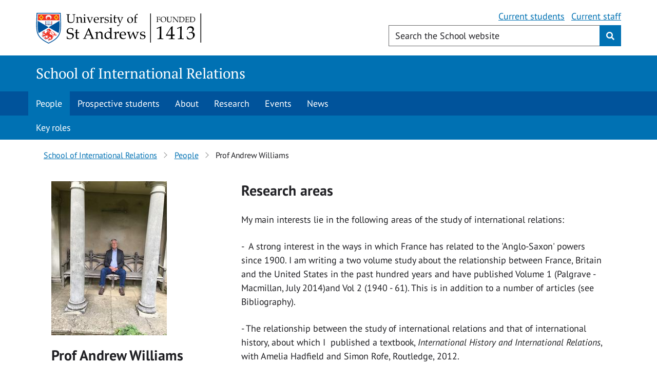

--- FILE ---
content_type: text/html; charset=UTF-8
request_url: https://www.st-andrews.ac.uk/international-relations/people/ajw30
body_size: 7216
content:
<!DOCTYPE html> 
<html lang="en"> 
  <head> 
    
  <!-- Google Tag Manager Head -->
	<!-- Google Tag Manager -->
<script>(function(w,d,s,l,i){w[l]=w[l]||[];w[l].push({'gtm.start':
new Date().getTime(),event:'gtm.js'});var f=d.getElementsByTagName(s)[0],
j=d.createElement(s),dl=l!='dataLayer'?'&l='+l:'';j.async=true;j.src=
'https://www.googletagmanager.com/gtm.js?id='+i+dl;f.parentNode.insertBefore(j,f);
})(window,document,'script','dataLayer','GTM-KW2XNGZ');</script>
<!-- End Google Tag Manager -->       

  
    
		<title >Prof Andrew Williams - School of International Relations</title >
    
    
    <!-- JSON LD formatted breadcrumb information -->  
    <script type="application/ld+json">{"@context": "https://schema.org","@type": "BreadcrumbList","itemListElement": [{"@type": "ListItem","position": 1,"name": "Schools","item": "https://www.st-andrews.ac.uk/schools/"}, {"@type": "ListItem","position": 2,"name": "School of International Relations","item": "https://www.st-andrews.ac.uk/international-relations/"}, {"@type": "ListItem","position": 3,"name": "People","item": "https://www.st-andrews.ac.uk/international-relations/people/"}]}</script>    
    
    
    
    <meta name="referrer" content="no-referrer" />    
    <meta name="channel-id" content="2">
    <meta name="section-id" content="9163">
       
	    <meta charset="utf-8">
    <meta http-equiv="X-UA-Compatible" content="IE=EDGE" />
    <meta name="copyright" content="Copyright &copy;  University of St Andrews" />
    <meta name="rating" content="general" />
    <meta name="viewport" content="width=device-width, initial-scale=1.0" />
    <link href="https://www.st-andrews.ac.uk/~cdn/dpl/1.27.5/styles/screen.css" rel="stylesheet" type="text/css" media="screen" />
    <link href="https://www.st-andrews.ac.uk/~cdn/dpl/1.27.5/styles/print.css" rel="stylesheet" type="text/css" media="print" />
    <!-- Favicons -->
    <link rel="apple-touch-icon" sizes="180x180" href="/apple-touch-icon.png">
<link rel="icon" type="image/png" sizes="32x32" href="/favicon-32x32.png">
<link rel="icon" type="image/png" sizes="16x16" href="/favicon-16x16.png">
<link rel="manifest" href="/site.webmanifest">
<link rel="mask-icon" href="/safari-pinned-tab.svg" color="#00539b">
<meta name="msapplication-TileColor" content="#2b5797">
<meta name="theme-color" content="#ffffff">

 <base href="//www.st-andrews.ac.uk/international-relations/people/"> 

         <!-- Section ID -->
<meta name="sectionID" content="9163">
<!-- Last updated -->
<meta http-equiv="last-modified" content="Tue, 30 Nov 2021 15:22:00 GMT" />
  
    <style>
.portal_list {
  list-style: none;
  margin: 0;
  padding: 0;
}
.portal_list li.portal_list_item {
  overflow: hidden;
  border-bottom: 1px solid #dedede;
}
.portal_list li.portal_list_item div.rendering {
  padding: 12px 0;
  max-width: 95%;
}
.portal_list h2.title {
  font-size: inherit;
  margin: 0;
  line-height: inherit;
}
.portal_list p.type {
  margin-bottom: 0;
}
.portal_list .type_family {
  display: none;
}
.portal_list .type_classification_parent {
  display: none;
}
.portal_list .type_classification {
  font-size: 0.83333em;
}
.portal_list .contact-details__open-access {
  float: right;
  margin: 12px 0;
}
      
@media (min-width: 576px) {
	i.fa.fa-search {
	padding-top: 6px;
	padding-bottom: 5px;
	}
}
      
/* For most browsers */
#query::placeholder {
  color: #202024; 
}

/* For Mozilla Firefox */
#query:-moz-placeholder {
  color: #202024;
  opacity: 1; 
}

/* For Internet Explorer */
#query:-ms-input-placeholder {
  color: #202024; 
}

</style>
  </head>
  <body>
    <!--noindex-->
 		<!-- Google Tag Manager Body -->
		<!-- Google Tag Manager (noscript) -->
<noscript><iframe src="https://www.googletagmanager.com/ns.html?id=GTM-KW2XNGZ"
height="0" width="0" style="display:none;visibility:hidden"></iframe></noscript>
<!-- End Google Tag Manager (noscript) -->
    <nav class="sr-only" aria-label="Accessibility links"><a href="#content-begin">Skip to content</a></nav>
 
     <!-- Begin pattern: header -->
<nav id="d.en.141399" class="sr-only" aria-label="Accessibility links"><a href="#content-begin">Skip to content</a></nav>
<header id="header" class="header--audience">
    <div class="row" >
        <div id="header-audience">   
               <a class="audience" href="https://www.st-andrews.ac.uk/international-relations/students/">Current students</a><a class="audience" href="https://www.st-andrews.ac.uk/international-relations/staff">Current staff</a>
        </div>
        <div id="logo-container">
            <div id="header-logo"><a href="https://www.st-andrews.ac.uk/" aria-label="University of St Andrews"><span>University of St Andrews</span></a></div>
        </div>
        <div id="header-search">
            <button class="btn btn-link" id="header-search-trigger" name="btnG" aria-label="Toggle search" value=""><i class="fa fa-search" title="Search"></i></button>
            <form action="https://www.st-andrews.ac.uk/international-relations/search/" method="get" role="search" class="dpl-form">
                <div class="input-group">
                    <span class="input-group-btn">
                        <button class="btn btn-link" id="header-search-close" name="btnG" value="" aria-label="Hide search" type="button"><i class="fa fa-times" title="Close"></i></button>
                    </span>
                    <input id="query" class="form-control form-control--autocomplete search-box" name="query" type="text" title="Enter search keywords" maxlength="256" placeholder="Search the School website" required="">
                    <button class="clear-icon clear-icon--indent" type="reset" aria-label="Reset" value="Reset"></button>
                    <span class="input-group-btn">
                        <button class="btn btn-primary" id="header-search-submit" name="btnG" type="submit" value="Search" aria-label="Submit"><i class="fa fa-search" title="Search"></i></button>
                    </span>
                </div>

            </form>
        </div>
    </div>
</header>
<!-- End pattern: header -->
    
    <nav id="category-header" aria-label="Category header">
  		<div class="container">
    		<div class="category-header__title"><a href="/international-relations/">School of International Relations</a></div>
  		</div>
	</nav>
    
  <nav class="navigation-bar js-select-active" role="navigation">
	<div class="container">
		<div class="toggle-navigation primary-toggle"><a class="navigation-button">Navigation <i class="chevron down"></i></a></div>
		<ul class="navigation-bar-nav primary-nav"><li><span class="currentbranch0"><a href="/international-relations/people/">People</a></span></li><li><a href="/international-relations/prospective/">Prospective students</a></li><li><a href="/international-relations/about/">About</a></li><li><a href="/international-relations/research/">Research</a></li><li><a href="/international-relations/events/">Events</a></li><li><a href="/international-relations/news/">News</a></li>		</ul>
	</div>
</nav><nav class="navigation-bar subnav" role="navigation">
	<div class="container">
		<div class="toggle-navigation primary-toggle"><a class="navigation-button">Section navigation <i class="chevron down"></i></a></div>
		<ul class="navigation-bar-nav primary-nav"><li><a href="/international-relations/people/key-roles/">Key roles</a></li>		</ul>
	</div>
</nav>
	<div id="breadcrumb-container"></div>
      
  <!--endnoindex-->
<main id="content-begin">
  
  
  <div class="container">
    <div class="row">
      <div class="col-xs-12"><!-- Start: People intro -->
<div id="peopleintro-hiden" style="display:none"><h2>People</h2>
<p>The School of International Relations is proud of its international community of staff with a variety of backgrounds and experience, offering a stimulating learning and research environment. For general enquiries, please see the School's <a href="/international-relations/contact/">contact page</a>.<br><br>You may also find further information about <a href="/international-relations/people/key-roles/">key roles</a> holders within the School.</p></div>
<!-- End : People intro --><style> .staff-profile__image-wrapper { min-height: 297px;}</style><div class="container-fluid breadcrumbs--wrapper">
        <div class="row">
            <div class="col-lg-12 content">
                <h2 class="sr-only">Breadcrumbs navigation</h2>
                <nav>
                    <ul class="breadcrumbs">
                        <li>
                                        <a href="./../">School of International Relations</a>
                                    </li>
                                    <li>
                                            <a href="./">People</a>
                                        </li>
                                    <li>Prof Andrew Williams</li>
                        </ul>
                </nav>
            </div>
        </div>
    </div>
<div class="container-fluid" id="main-content">
    <div class="row">
        <div class="col-sm-12">
            <section class="content" role="main">
                <div class="row">
                        <div class="col-xs-12">
                            <div class="col-md-4">
                                <div class="staff-profile__image-wrapper"><img
                                            src="https://portal.st-andrews.ac.uk/staff-photos/ajw30/medium"
                                            alt="Prof Andrew Williams"
                                            title="Prof Andrew Williams" itemprop="image">
                                    </div>

                                <h3 class="staff-profile__heading" itemprop="name">
                                        Prof Andrew Williams</h3>
                                <!--<h4 class="staff-profile__subheading">{{staffProfile?.hrData?.jobTitle}}</h4>-->

                                <h4 class="staff-profile__subheading"
                                        itemprop="jobTitle">Emeritus Professor</h4>
                                <dl class="contact-details__profile">
                                    <p><a class="btn btn-primary" href="https://research-portal.st-andrews.ac.uk/en/persons/5241107f-41d9-426e-b63a-a4851df24dcd">Researcher
                                            profile</a></p>
                                    <dt class="contact-details__profile-item">Email
                                        </dt>
                                        <dd class="contact-details__profile-value" itemprop="email"><a
                                                href="mailto:ajw30@st-andrews.ac.uk">ajw30@st-andrews.ac.uk</a>
                                        </dd>
                                    </dl>
                                <p> </p>
                            </div>


                            <div class="col-md-8">
                                <h3>Research areas</h3>
                                    <p></p>
                                    <p itemprop="subjectOf"><p>My main interests lie in the following areas of the study of international relations:</p>
<p>-  A strong interest in the ways in which France has related to the 'Anglo-Saxon' powers since 1900. I am writing a two volume study about the relationship between France, Britain and the United States in the past hundred years and have published Volume 1 (Palgrave - Macmillan, July 2014)and Vol 2 (1940 - 61). This is in addition to a number of articles (see Bibliography).</p>
<p>- The relationship between the study of international relations and that of international history, about which I  published a textbook, <em>International History and International Relations</em>, with Amelia Hadfield and Simon Rofe, Routledge, 2012. </p>
<p>- The ways in which the global order has evolved over the past century, and in particular how that order has been developed under the leadership of the United States and, to a lesser but still important extent, the U.K.</p>
<p>- The principle ways in which the international community, led by the liberal democratic Powers, has developed methods of dealing with the aftermath of major wars. In particular I am interested in the ways that such notions and practices as 'reconstruction' have evolved. </p>
<p> - The culture and practices involved in the practical and theoretical issues surrounding international conflict resolution and transformation. My main hands-on experiences have been in Eastern Europe since the end of the Cold War, and especially in Moldova, but also in Eritrea. My book (with Roger Mac Ginty) on 'Conflict and Development', was published by Taylor and Francis Routledge in April 2009.A second edition has been published (2016).</p>
<p>- A continuing interest in the Commonwealth and the World, including the Commonwealth's relationship with La Francophonie.</p>
<p>  </p></p>
                                    <p></p>
                                <h3>Selected publications</h3>
                                    <ul class="portal_list">
                                        <li class="portal_list_item">
                                                    <i aria-hidden="true" class="contact-details__open-access"
                                                           title="Open access"></i>
                                                        <span class="sr-only">Open access</span>
                                                    <div class="rendering rendering_researchoutput  rendering_researchoutput_short rendering_contributiontojournal rendering_short rendering_contributiontojournal_short"><a href="https://research-portal.st-andrews.ac.uk/en/publications/f74dd32d-a701-4df9-84f4-40b0b8aaa809"><h2 class="title"><span>Why has the Franco-American security relationship been so semi—hostile for so long?</span></h2></a><span class="person">Williams, A. J.</span>, <span class="date">6 Nov 2023</span>, (E-pub ahead of print) <span class="journal">In: <span>Political Science Quarterly.</span></span> <span class="volume">Advance Articles</span>, <span class="numberofpages">12 p.</span><p class="type"><span class="type_family">Research output<span class="type_family_sep">: </span></span><span class="type_classification_parent">Contribution to journal<span class="type_parent_sep"> › </span></span><span class="type_classification">Review article</span><span class="type_classification"><span class="type_parent_sep"> › </span>peer-review</span></p></div></li>
                                            <li class="portal_list_item">
                                                    <div class="rendering rendering_researchoutput  rendering_researchoutput_short rendering_contributiontojournal rendering_short rendering_contributiontojournal_short"><a href="https://research-portal.st-andrews.ac.uk/en/publications/684b91dc-31ff-428c-8234-c4b05a37104f"><h2 class="title"><span>French airmen and the challenges of post-war order: francophone literary figures during the second world war</span></h2></a><span class="person">Williams, A.</span>, <span class="date">1 Mar 2021</span>, <span class="journal">In: <span>Journal of Transatlantic Studies.</span></span> <span class="volume">19</span>, <span class="journalnumber">1</span>, <span class="pages">p. 54-71</span> <span class="numberofpages">18 p.</span><p class="type"><span class="type_family">Research output<span class="type_family_sep">: </span></span><span class="type_classification_parent">Contribution to journal<span class="type_parent_sep"> › </span></span><span class="type_classification">Article</span><span class="type_classification"><span class="type_parent_sep"> › </span>peer-review</span></p></div></li>
                                            <li class="portal_list_item">
                                                    <div class="rendering rendering_researchoutput  rendering_researchoutput_short rendering_contributiontobookanthology rendering_short rendering_contributiontobookanthology_short"><a href="https://research-portal.st-andrews.ac.uk/en/publications/d86055ab-d293-4717-bcb6-969a2ca92456"><h2 class="title"><span>Vu d'outre-Manche</span></h2></a><span class="person">Williams, A. J.</span>, <span class="date">26 Aug 2021</span>, <em>La France, une puissance contrariée: l'état du monde 2022.</em> Badie, B. & Vidal, D. (eds.). Paris: <span>Editions La Decouverte</span>, <span class="pages">p. 250-253</span> <span class="numberofpages">4 p.</span><p class="type"><span class="type_family">Research output<span class="type_family_sep">: </span></span><span class="type_classification_parent">Chapter in Book/Report/Conference proceeding<span class="type_parent_sep"> › </span></span><span class="type_classification">Chapter</span></p></div></li>
                                            <li class="portal_list_item">
                                                    <div class="rendering rendering_researchoutput  rendering_researchoutput_short rendering_bookanthology rendering_short rendering_bookanthology_short"><a href="https://research-portal.st-andrews.ac.uk/en/publications/e8c08b98-a7be-4c05-91a4-1e9957811e4b"><h2 class="title"><span>France, Britain and the United States in the twentieth century. Volume 2, 1940-1961: a reappraisal</span></h2></a><span class="person">Williams, A. J.</span>, <span class="date">25 Feb 2020</span>, London: <span>Palgrave Macmillan</span>. <span class="numberofpages">323 p.</span><p class="type"><span class="type_family">Research output<span class="type_family_sep">: </span></span><span class="type_classification_parent">Book/Report<span class="type_parent_sep"> › </span></span><span class="type_classification">Book</span></p></div></li>
                                            <li class="portal_list_item">
                                                    <div class="rendering rendering_researchoutput  rendering_researchoutput_short rendering_contributiontojournal rendering_short rendering_contributiontojournal_short"><a href="https://research-portal.st-andrews.ac.uk/en/publications/35d49ad3-9fff-4fe9-ba3f-8a15d2338704"><h2 class="title"><span>AJRG: A tribute</span></h2></a><span class="person">Williams, A.</span> & Chan, S., <span class="date">3 Apr 2018</span>, <span class="journal">In: <span>Global Society.</span></span> <span class="volume">32</span>, <span class="journalnumber">2</span>, <span class="pages">p. 127-138</span> <span class="numberofpages">12 p.</span><p class="type"><span class="type_family">Research output<span class="type_family_sep">: </span></span><span class="type_classification_parent">Contribution to journal<span class="type_parent_sep"> › </span></span><span class="type_classification">Editorial</span><span class="type_classification"><span class="type_parent_sep"> › </span>peer-review</span></p></div></li>
                                            <li class="portal_list_item">
                                                    <i aria-hidden="true" class="contact-details__open-access"
                                                           title="Open access"></i>
                                                        <span class="sr-only">Open access</span>
                                                    <div class="rendering rendering_researchoutput  rendering_researchoutput_short rendering_contributiontojournal rendering_short rendering_contributiontojournal_short"><a href="https://research-portal.st-andrews.ac.uk/en/publications/57c66040-0811-4e93-b919-fd7488c12f60"><h2 class="title"><span>Charles de Gaulle: the warrior as statesman</span></h2></a><span class="person">Williams, A.</span>, <span class="date">2018</span>, <span class="journal">In: <span>Global Society.</span></span> <span class="volume">32</span>, <span class="journalnumber">2</span>, <span class="pages">p. 162-175</span> <span class="numberofpages">14 p.</span><p class="type"><span class="type_family">Research output<span class="type_family_sep">: </span></span><span class="type_classification_parent">Contribution to journal<span class="type_parent_sep"> › </span></span><span class="type_classification">Article</span><span class="type_classification"><span class="type_parent_sep"> › </span>peer-review</span></p></div></li>
                                            <li class="portal_list_item">
                                                    <i aria-hidden="true" class="contact-details__open-access"
                                                           title="Open access"></i>
                                                        <span class="sr-only">Open access</span>
                                                    <div class="rendering rendering_researchoutput  rendering_researchoutput_short rendering_contributiontojournal rendering_short rendering_contributiontojournal_short"><a href="https://research-portal.st-andrews.ac.uk/en/publications/c1dcb0da-11ec-4871-ad4f-03a14011dc2d"><h2 class="title"><span>France and the origins of the United Nations, 1944–1945: "Si La France ne compte plus, qu’on nous le dise”</span></h2></a><span class="person">Williams, A.</span>, <span class="date">20 Jun 2017</span>, <span class="journal">In: <span>Diplomacy and Statecraft.</span></span> <span class="volume">28</span>, <span class="journalnumber">2</span>, <span class="pages">p. 215-234</span> <span class="numberofpages">19 p.</span><p class="type"><span class="type_family">Research output<span class="type_family_sep">: </span></span><span class="type_classification_parent">Contribution to journal<span class="type_parent_sep"> › </span></span><span class="type_classification">Article</span><span class="type_classification"><span class="type_parent_sep"> › </span>peer-review</span></p></div></li>
                                            <li class="portal_list_item">
                                                    <div class="rendering rendering_researchoutput  rendering_researchoutput_short rendering_nontextual rendering_short rendering_nontextual_short"><a href="https://research-portal.st-andrews.ac.uk/en/publications/828e07fd-e4f6-4eca-9fab-d3394b6c2d27"><h2 class="title"><span>History and International Relations</span></h2></a><span class="person">Williams, A. J.</span>, <span class="date">1 Feb 2017</span><p class="type"><span class="type_family">Research output<span class="type_family_sep">: </span></span><span class="type_classification_parent">Non-textual form<span class="type_parent_sep"> › </span></span><span class="type_classification">Web publication/site</span></p></div></li>
                                            <li class="portal_list_item">
                                                    <div class="rendering rendering_researchoutput  rendering_researchoutput_short rendering_contributiontojournal rendering_short rendering_contributiontojournal_short"><a href="https://research-portal.st-andrews.ac.uk/en/publications/d5418b06-9cd3-4815-8b55-82a5bdaf7cdf"><h2 class="title"><span>Ideas and the Study of War and Peace in Britain, 1850–2015</span></h2></a><span class="person">Williams, A. J.</span>, <span class="date">1 Sept 2017</span>, <span class="journal">In: <span>European Review of International Studies.</span></span> <span class="volume">2017</span>, <span class="journalnumber">1</span>, <span class="pages">p. 75-84</span> <span class="numberofpages">9 p.</span><p class="type"><span class="type_family">Research output<span class="type_family_sep">: </span></span><span class="type_classification_parent">Contribution to journal<span class="type_parent_sep"> › </span></span><span class="type_classification">Review article</span></p></div></li>
                                            <li class="portal_list_item">
                                                    <div class="rendering rendering_researchoutput  rendering_researchoutput_short rendering_contributiontobookanthology rendering_short rendering_contributiontobookanthology_short"><a href="https://research-portal.st-andrews.ac.uk/en/publications/88fc8eb1-c4d4-4243-a983-c41416208bb6"><h2 class="title"><span>Leo Pasvolsky and an open world economy</span></h2></a><span class="person">Williams, A. J.</span>, <span class="date">2017</span>, <em>Progressivism and US Foreign Policy between the World Wars.</em> Cochran, M. & Navari, C. (eds.). New York: <span>Palgrave Macmillan</span>, <span class="pages">p. 91-113</span> <span class="numberofpages">23 p.</span> (The Palgrave Macmillan History of International Thought).<p class="type"><span class="type_family">Research output<span class="type_family_sep">: </span></span><span class="type_classification_parent">Chapter in Book/Report/Conference proceeding<span class="type_parent_sep"> › </span></span><span class="type_classification">Chapter</span></p></div></li>
                                            </ul>
                                    <p> </p>

                                    <p>
                                        <a class="btn btn-primary"
                                           href="https://research-portal.st-andrews.ac.uk/en/persons/5241107f-41d9-426e-b63a-a4851df24dcd">See
                                            more publications</a>
                                    </p>
                                </div>
                        </div>
                    </div>
                </section>
        </div>
    </div>
</div>
</div></div></div>
</main>


<!--noindex-->
<footer id="footer">
  
<div id="website-footer">
      <div id="d.en.53859" class="container">
        <div class="row">
          <div class="col-sm-4">
            <h2>Tools</h2>
<ul>
<li><a title="Search for courses" href="https://www.st-andrews.ac.uk/subjects/">Search for courses</a></li>
<li><a title="Module catalogue" href="https://www.st-andrews.ac.uk/subjects/modules/">Module catalogue</a></li>
<li><a title="Undergraduate Prospectus" href="https://www.st-andrews.ac.uk/subjects/undergraduate-prospectus/">Undergraduate Prospectus</a></li>
<li><a title="Postgraduate Prospectus" href="https://www.st-andrews.ac.uk/subjects/postgraduate-prospectus/">Postgraduate Prospectus</a></li>
</ul>
<h2>School social media</h2>
<ul>
<li><a title="School of International Relations Twitter" href="https://twitter.com/StAndrewsIR">Twitter</a></li>
<li><a href="https://www.facebook.com/IRStAndrews/">Facebook</a></li>
</ul>
          </div>
          <div class="col-sm-4">
            <h2>Navigation</h2>
<ul>
<li><a href="/international-relations/people/">People</a></li>
<li><a href="/international-relations/prospective/">Prospective students</a></li>
<li><a href="/international-relations/about/">About</a></li>
<li><a href="/international-relations/research/">Research </a></li>
<li><a href="/international-relations/events/">Events</a></li>
<li><a href="/international-relations/news/">News</a></li>
</ul>
          </div>
          <div class="col-sm-4">
            <h2><a href="/international-relations/contact/">Contact</a></h2>
<p><strong>School of International Relations<br /></strong>University of St Andrews<br />The Arts Faculty Building<br />The Scores<br />St Andrews<br />KY16 9AX</p>
<p><strong>Phone:</strong> +44 (0)1334 46 2938<br /><strong>Email: </strong><a href="mailto:intrel@st-andrews.ac.uk">intrel@st-andrews.ac.uk</a></p>
          </div>
        </div>
    </div>
  </div>
    <div id="university-footer">
    <div class="container">
      <div class="row">
        <div class="col-lg-12">
          <p id="footer-charity" >© 2026 The University of St&nbsp;Andrews is a charity registered in Scotland, No: SC013532</p>
          <ul id="footer-links">
<li><a class="footer-links__link cookie-control__open" aria-controls="ccc" tabindex="0">Cookie preferences</a></li>
            <li><a href="https://www.st-andrews.ac.uk/digital-standards/accessibility/accessibility-statement/"  class="footer-links__link">Accessibility statement</a></li>
            <li><a href="https://www.st-andrews.ac.uk/terms/"  class="footer-links__link">Terms and conditions</a></li>
            <li><a href="https://www.st-andrews.ac.uk/help/" class="footer-links__link">Website help</a></li>



          </ul>
        </div>
      </div>
    </div>
  </div>
</footer>

<script src="https://www.st-andrews.ac.uk/~cdn/dpl/1.27.5/scripts/core.min.js" ></script>
<script src="https://www.st-andrews.ac.uk/~cdn/dpl/1.27.5/scripts/jquery.dataTables.min.js"></script>
<script src="https://www.st-andrews.ac.uk/~cdn/dpl/1.27.5/scripts/datatables.js"></script>
<script src="https://www.st-andrews.ac.uk/~cdn/dpl/1.27.5/scripts/lightbox.min.js"></script>
<script src="https://www.st-andrews.ac.uk/~cdn/dpl/1.27.5/scripts/gallery.js"></script>
<script src="https://www.st-andrews.ac.uk/php/t4-js/typeahead.bundle-0.11.1.min.js"></script>
<script src="https://www.st-andrews.ac.uk/php/t4-js/handlebars-4.0.5.min.js"></script>
<script src="https://www.st-andrews.ac.uk/php/t4-js/funnelback.autocompletion-2.6.0.js"></script>
<script>
  jQuery(document).ready(function() {
// ARIA 
$('.breadcrumbs li:last-child').attr('aria-current', 'page');
// Autocomplete
    jQuery('.form-control--autocomplete').autocompletion({
      datasets: {
        organic: {
          collection: 'standrews~sp-meta-global',
          profile : '_default',
          program: 'https://standrews-search.funnelback.squiz.cloud/s/suggest.json',
          format: 'extended',
          alpha: '0.5',
          show: '8',
          sort: '0',
          group: true,
          template: {
            suggestion: function(context) {
                var pos = context.label.toLowerCase().indexOf(context.query.toLowerCase());
                var pos2 = pos+context.query.length;
                console.log(pos + ' ' + pos2);
                return '<div class="tt-suggestion tt-selectable"><span class="tt-highlight">'+context.label.slice(0, pos) + "</span>" + context.label.slice(pos,pos2)+'<span class="tt-highlight">'+context.label.slice(pos2)+'</span></div>';
                }
            }
        },
      },
      typeahead: {
        hint: true,
        highlight: false
        },
      length: 3
    });
  });
</script>


<script>
  dataLayer.push({'event':'staScripts_Loaded'});
</script>
<!-- programmable layout - text/scripts -->

<!-- End page scripts -->




<!--endnoindex-->
</body > 
</html > 

--- FILE ---
content_type: image/svg+xml
request_url: https://www.st-andrews.ac.uk/~cdn/dpl/1.27.5/images/furniture/open-access-logo.svg
body_size: 104
content:
<svg id="Layer_1" data-name="Layer 1" xmlns="http://www.w3.org/2000/svg" viewBox="0 0 11.1 17.61"><defs><style>.cls-1{fill:none;}.cls-1,.cls-2{stroke:#f68212;stroke-width:1.89px;}.cls-2{fill:#fff;}.cls-3{fill:#f68212;}</style></defs><title>open-access-logo</title><path class="cls-1" d="M1.8,5.35V4.71a3.77,3.77,0,1,1,7.53,0V9.36"/><circle class="cls-2" cx="5.55" cy="12.06" r="4.61"/><circle class="cls-3" cx="5.57" cy="12.07" r="1.56"/></svg>